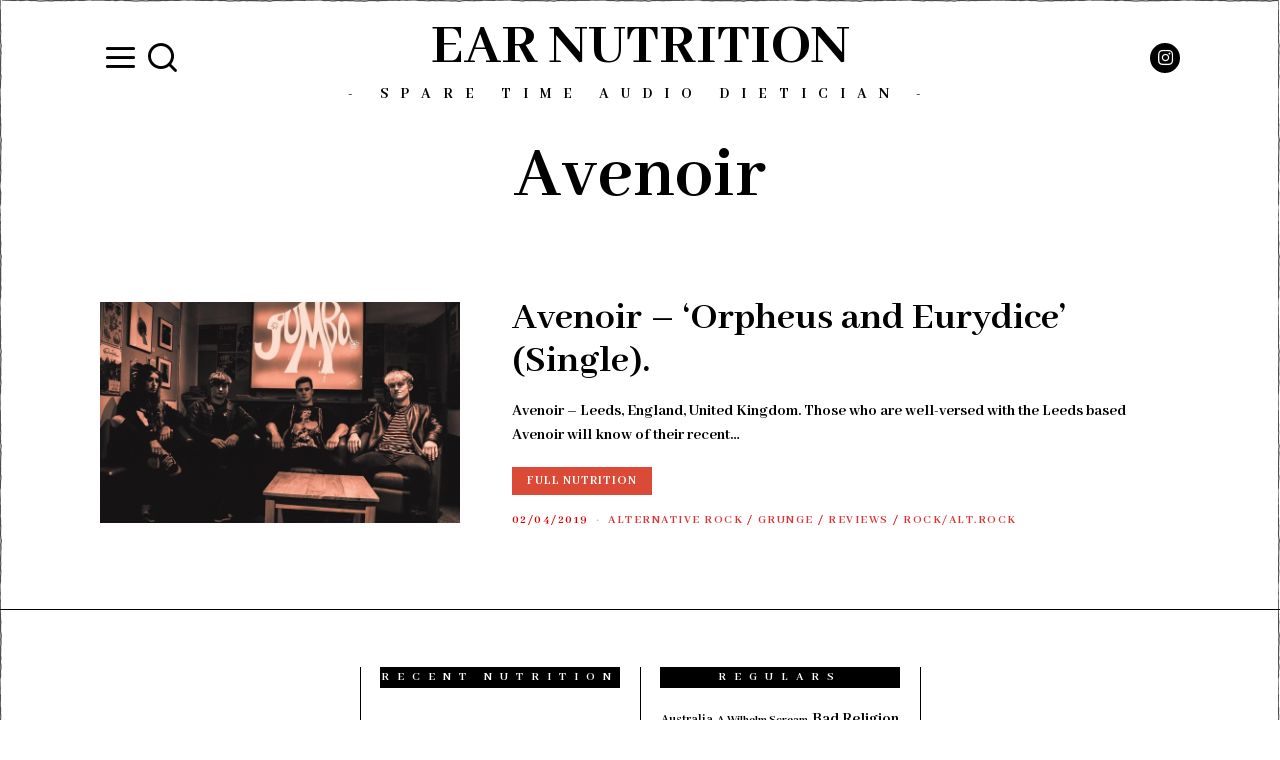

--- FILE ---
content_type: text/html; charset=UTF-8
request_url: https://www.earnutrition.co.uk/tag/avenoir/
body_size: 15282
content:
<!DOCTYPE html>
<html lang="en-GB" class="no-js">
<head>
	<meta charset="UTF-8">
	<meta name="viewport" content="width=device-width, initial-scale=1.0">
	<link rel="profile" href="http://gmpg.org/xfn/11">
    
	<!--[if lt IE 9]>
	<script src="https://www.earnutrition.co.uk/wp-content/themes/fox/v55/js/html5.js"></script>
	<![endif]-->
    
    <script>(function(html){html.className = html.className.replace(/\bno-js\b/,'js')})(document.documentElement);</script>
<meta name='robots' content='index, follow, max-image-preview:large, max-snippet:-1, max-video-preview:-1' />

	<!-- This site is optimized with the Yoast SEO plugin v26.7 - https://yoast.com/wordpress/plugins/seo/ -->
	<title>Avenoir Archives - Ear Nutrition</title>
	<link rel="canonical" href="https://www.earnutrition.co.uk/tag/avenoir/" />
	<meta property="og:locale" content="en_GB" />
	<meta property="og:type" content="article" />
	<meta property="og:title" content="Avenoir Archives - Ear Nutrition" />
	<meta property="og:url" content="https://www.earnutrition.co.uk/tag/avenoir/" />
	<meta property="og:site_name" content="Ear Nutrition" />
	<meta name="twitter:card" content="summary_large_image" />
	<script type="application/ld+json" class="yoast-schema-graph">{"@context":"https://schema.org","@graph":[{"@type":"CollectionPage","@id":"https://www.earnutrition.co.uk/tag/avenoir/","url":"https://www.earnutrition.co.uk/tag/avenoir/","name":"Avenoir Archives - Ear Nutrition","isPartOf":{"@id":"https://www.earnutrition.co.uk/#website"},"primaryImageOfPage":{"@id":"https://www.earnutrition.co.uk/tag/avenoir/#primaryimage"},"image":{"@id":"https://www.earnutrition.co.uk/tag/avenoir/#primaryimage"},"thumbnailUrl":"https://www.earnutrition.co.uk/wp-content/uploads/2019/04/54435823_2238470786174497_5946776327511080960_o-e1554205718546.jpg","breadcrumb":{"@id":"https://www.earnutrition.co.uk/tag/avenoir/#breadcrumb"},"inLanguage":"en-GB"},{"@type":"ImageObject","inLanguage":"en-GB","@id":"https://www.earnutrition.co.uk/tag/avenoir/#primaryimage","url":"https://www.earnutrition.co.uk/wp-content/uploads/2019/04/54435823_2238470786174497_5946776327511080960_o-e1554205718546.jpg","contentUrl":"https://www.earnutrition.co.uk/wp-content/uploads/2019/04/54435823_2238470786174497_5946776327511080960_o-e1554205718546.jpg","width":750,"height":462},{"@type":"BreadcrumbList","@id":"https://www.earnutrition.co.uk/tag/avenoir/#breadcrumb","itemListElement":[{"@type":"ListItem","position":1,"name":"Home","item":"https://www.earnutrition.co.uk/"},{"@type":"ListItem","position":2,"name":"Avenoir"}]},{"@type":"WebSite","@id":"https://www.earnutrition.co.uk/#website","url":"https://www.earnutrition.co.uk/","name":"Ear Nutrition","description":"- Spare Time Audio Dietician -","potentialAction":[{"@type":"SearchAction","target":{"@type":"EntryPoint","urlTemplate":"https://www.earnutrition.co.uk/?s={search_term_string}"},"query-input":{"@type":"PropertyValueSpecification","valueRequired":true,"valueName":"search_term_string"}}],"inLanguage":"en-GB"}]}</script>
	<!-- / Yoast SEO plugin. -->


<link rel='dns-prefetch' href='//fonts.googleapis.com' />
<link href='https://fonts.gstatic.com' crossorigin rel='preconnect' />
<link rel="alternate" type="application/rss+xml" title="Ear Nutrition &raquo; Feed" href="https://www.earnutrition.co.uk/feed/" />
<link rel="alternate" type="application/rss+xml" title="Ear Nutrition &raquo; Comments Feed" href="https://www.earnutrition.co.uk/comments/feed/" />
<link rel="alternate" type="application/rss+xml" title="Ear Nutrition &raquo; Avenoir Tag Feed" href="https://www.earnutrition.co.uk/tag/avenoir/feed/" />
<style id='wp-img-auto-sizes-contain-inline-css'>
img:is([sizes=auto i],[sizes^="auto," i]){contain-intrinsic-size:3000px 1500px}
/*# sourceURL=wp-img-auto-sizes-contain-inline-css */
</style>
<style id='wp-emoji-styles-inline-css'>

	img.wp-smiley, img.emoji {
		display: inline !important;
		border: none !important;
		box-shadow: none !important;
		height: 1em !important;
		width: 1em !important;
		margin: 0 0.07em !important;
		vertical-align: -0.1em !important;
		background: none !important;
		padding: 0 !important;
	}
/*# sourceURL=wp-emoji-styles-inline-css */
</style>
<style id='wp-block-library-inline-css'>
:root{--wp-block-synced-color:#7a00df;--wp-block-synced-color--rgb:122,0,223;--wp-bound-block-color:var(--wp-block-synced-color);--wp-editor-canvas-background:#ddd;--wp-admin-theme-color:#007cba;--wp-admin-theme-color--rgb:0,124,186;--wp-admin-theme-color-darker-10:#006ba1;--wp-admin-theme-color-darker-10--rgb:0,107,160.5;--wp-admin-theme-color-darker-20:#005a87;--wp-admin-theme-color-darker-20--rgb:0,90,135;--wp-admin-border-width-focus:2px}@media (min-resolution:192dpi){:root{--wp-admin-border-width-focus:1.5px}}.wp-element-button{cursor:pointer}:root .has-very-light-gray-background-color{background-color:#eee}:root .has-very-dark-gray-background-color{background-color:#313131}:root .has-very-light-gray-color{color:#eee}:root .has-very-dark-gray-color{color:#313131}:root .has-vivid-green-cyan-to-vivid-cyan-blue-gradient-background{background:linear-gradient(135deg,#00d084,#0693e3)}:root .has-purple-crush-gradient-background{background:linear-gradient(135deg,#34e2e4,#4721fb 50%,#ab1dfe)}:root .has-hazy-dawn-gradient-background{background:linear-gradient(135deg,#faaca8,#dad0ec)}:root .has-subdued-olive-gradient-background{background:linear-gradient(135deg,#fafae1,#67a671)}:root .has-atomic-cream-gradient-background{background:linear-gradient(135deg,#fdd79a,#004a59)}:root .has-nightshade-gradient-background{background:linear-gradient(135deg,#330968,#31cdcf)}:root .has-midnight-gradient-background{background:linear-gradient(135deg,#020381,#2874fc)}:root{--wp--preset--font-size--normal:16px;--wp--preset--font-size--huge:42px}.has-regular-font-size{font-size:1em}.has-larger-font-size{font-size:2.625em}.has-normal-font-size{font-size:var(--wp--preset--font-size--normal)}.has-huge-font-size{font-size:var(--wp--preset--font-size--huge)}.has-text-align-center{text-align:center}.has-text-align-left{text-align:left}.has-text-align-right{text-align:right}.has-fit-text{white-space:nowrap!important}#end-resizable-editor-section{display:none}.aligncenter{clear:both}.items-justified-left{justify-content:flex-start}.items-justified-center{justify-content:center}.items-justified-right{justify-content:flex-end}.items-justified-space-between{justify-content:space-between}.screen-reader-text{border:0;clip-path:inset(50%);height:1px;margin:-1px;overflow:hidden;padding:0;position:absolute;width:1px;word-wrap:normal!important}.screen-reader-text:focus{background-color:#ddd;clip-path:none;color:#444;display:block;font-size:1em;height:auto;left:5px;line-height:normal;padding:15px 23px 14px;text-decoration:none;top:5px;width:auto;z-index:100000}html :where(.has-border-color){border-style:solid}html :where([style*=border-top-color]){border-top-style:solid}html :where([style*=border-right-color]){border-right-style:solid}html :where([style*=border-bottom-color]){border-bottom-style:solid}html :where([style*=border-left-color]){border-left-style:solid}html :where([style*=border-width]){border-style:solid}html :where([style*=border-top-width]){border-top-style:solid}html :where([style*=border-right-width]){border-right-style:solid}html :where([style*=border-bottom-width]){border-bottom-style:solid}html :where([style*=border-left-width]){border-left-style:solid}html :where(img[class*=wp-image-]){height:auto;max-width:100%}:where(figure){margin:0 0 1em}html :where(.is-position-sticky){--wp-admin--admin-bar--position-offset:var(--wp-admin--admin-bar--height,0px)}@media screen and (max-width:600px){html :where(.is-position-sticky){--wp-admin--admin-bar--position-offset:0px}}

/*# sourceURL=wp-block-library-inline-css */
</style><style id='global-styles-inline-css'>
:root{--wp--preset--aspect-ratio--square: 1;--wp--preset--aspect-ratio--4-3: 4/3;--wp--preset--aspect-ratio--3-4: 3/4;--wp--preset--aspect-ratio--3-2: 3/2;--wp--preset--aspect-ratio--2-3: 2/3;--wp--preset--aspect-ratio--16-9: 16/9;--wp--preset--aspect-ratio--9-16: 9/16;--wp--preset--color--black: #000000;--wp--preset--color--cyan-bluish-gray: #abb8c3;--wp--preset--color--white: #ffffff;--wp--preset--color--pale-pink: #f78da7;--wp--preset--color--vivid-red: #cf2e2e;--wp--preset--color--luminous-vivid-orange: #ff6900;--wp--preset--color--luminous-vivid-amber: #fcb900;--wp--preset--color--light-green-cyan: #7bdcb5;--wp--preset--color--vivid-green-cyan: #00d084;--wp--preset--color--pale-cyan-blue: #8ed1fc;--wp--preset--color--vivid-cyan-blue: #0693e3;--wp--preset--color--vivid-purple: #9b51e0;--wp--preset--gradient--vivid-cyan-blue-to-vivid-purple: linear-gradient(135deg,rgb(6,147,227) 0%,rgb(155,81,224) 100%);--wp--preset--gradient--light-green-cyan-to-vivid-green-cyan: linear-gradient(135deg,rgb(122,220,180) 0%,rgb(0,208,130) 100%);--wp--preset--gradient--luminous-vivid-amber-to-luminous-vivid-orange: linear-gradient(135deg,rgb(252,185,0) 0%,rgb(255,105,0) 100%);--wp--preset--gradient--luminous-vivid-orange-to-vivid-red: linear-gradient(135deg,rgb(255,105,0) 0%,rgb(207,46,46) 100%);--wp--preset--gradient--very-light-gray-to-cyan-bluish-gray: linear-gradient(135deg,rgb(238,238,238) 0%,rgb(169,184,195) 100%);--wp--preset--gradient--cool-to-warm-spectrum: linear-gradient(135deg,rgb(74,234,220) 0%,rgb(151,120,209) 20%,rgb(207,42,186) 40%,rgb(238,44,130) 60%,rgb(251,105,98) 80%,rgb(254,248,76) 100%);--wp--preset--gradient--blush-light-purple: linear-gradient(135deg,rgb(255,206,236) 0%,rgb(152,150,240) 100%);--wp--preset--gradient--blush-bordeaux: linear-gradient(135deg,rgb(254,205,165) 0%,rgb(254,45,45) 50%,rgb(107,0,62) 100%);--wp--preset--gradient--luminous-dusk: linear-gradient(135deg,rgb(255,203,112) 0%,rgb(199,81,192) 50%,rgb(65,88,208) 100%);--wp--preset--gradient--pale-ocean: linear-gradient(135deg,rgb(255,245,203) 0%,rgb(182,227,212) 50%,rgb(51,167,181) 100%);--wp--preset--gradient--electric-grass: linear-gradient(135deg,rgb(202,248,128) 0%,rgb(113,206,126) 100%);--wp--preset--gradient--midnight: linear-gradient(135deg,rgb(2,3,129) 0%,rgb(40,116,252) 100%);--wp--preset--font-size--small: 13px;--wp--preset--font-size--medium: 20px;--wp--preset--font-size--large: 36px;--wp--preset--font-size--x-large: 42px;--wp--preset--spacing--20: 0.44rem;--wp--preset--spacing--30: 0.67rem;--wp--preset--spacing--40: 1rem;--wp--preset--spacing--50: 1.5rem;--wp--preset--spacing--60: 2.25rem;--wp--preset--spacing--70: 3.38rem;--wp--preset--spacing--80: 5.06rem;--wp--preset--shadow--natural: 6px 6px 9px rgba(0, 0, 0, 0.2);--wp--preset--shadow--deep: 12px 12px 50px rgba(0, 0, 0, 0.4);--wp--preset--shadow--sharp: 6px 6px 0px rgba(0, 0, 0, 0.2);--wp--preset--shadow--outlined: 6px 6px 0px -3px rgb(255, 255, 255), 6px 6px rgb(0, 0, 0);--wp--preset--shadow--crisp: 6px 6px 0px rgb(0, 0, 0);}:where(.is-layout-flex){gap: 0.5em;}:where(.is-layout-grid){gap: 0.5em;}body .is-layout-flex{display: flex;}.is-layout-flex{flex-wrap: wrap;align-items: center;}.is-layout-flex > :is(*, div){margin: 0;}body .is-layout-grid{display: grid;}.is-layout-grid > :is(*, div){margin: 0;}:where(.wp-block-columns.is-layout-flex){gap: 2em;}:where(.wp-block-columns.is-layout-grid){gap: 2em;}:where(.wp-block-post-template.is-layout-flex){gap: 1.25em;}:where(.wp-block-post-template.is-layout-grid){gap: 1.25em;}.has-black-color{color: var(--wp--preset--color--black) !important;}.has-cyan-bluish-gray-color{color: var(--wp--preset--color--cyan-bluish-gray) !important;}.has-white-color{color: var(--wp--preset--color--white) !important;}.has-pale-pink-color{color: var(--wp--preset--color--pale-pink) !important;}.has-vivid-red-color{color: var(--wp--preset--color--vivid-red) !important;}.has-luminous-vivid-orange-color{color: var(--wp--preset--color--luminous-vivid-orange) !important;}.has-luminous-vivid-amber-color{color: var(--wp--preset--color--luminous-vivid-amber) !important;}.has-light-green-cyan-color{color: var(--wp--preset--color--light-green-cyan) !important;}.has-vivid-green-cyan-color{color: var(--wp--preset--color--vivid-green-cyan) !important;}.has-pale-cyan-blue-color{color: var(--wp--preset--color--pale-cyan-blue) !important;}.has-vivid-cyan-blue-color{color: var(--wp--preset--color--vivid-cyan-blue) !important;}.has-vivid-purple-color{color: var(--wp--preset--color--vivid-purple) !important;}.has-black-background-color{background-color: var(--wp--preset--color--black) !important;}.has-cyan-bluish-gray-background-color{background-color: var(--wp--preset--color--cyan-bluish-gray) !important;}.has-white-background-color{background-color: var(--wp--preset--color--white) !important;}.has-pale-pink-background-color{background-color: var(--wp--preset--color--pale-pink) !important;}.has-vivid-red-background-color{background-color: var(--wp--preset--color--vivid-red) !important;}.has-luminous-vivid-orange-background-color{background-color: var(--wp--preset--color--luminous-vivid-orange) !important;}.has-luminous-vivid-amber-background-color{background-color: var(--wp--preset--color--luminous-vivid-amber) !important;}.has-light-green-cyan-background-color{background-color: var(--wp--preset--color--light-green-cyan) !important;}.has-vivid-green-cyan-background-color{background-color: var(--wp--preset--color--vivid-green-cyan) !important;}.has-pale-cyan-blue-background-color{background-color: var(--wp--preset--color--pale-cyan-blue) !important;}.has-vivid-cyan-blue-background-color{background-color: var(--wp--preset--color--vivid-cyan-blue) !important;}.has-vivid-purple-background-color{background-color: var(--wp--preset--color--vivid-purple) !important;}.has-black-border-color{border-color: var(--wp--preset--color--black) !important;}.has-cyan-bluish-gray-border-color{border-color: var(--wp--preset--color--cyan-bluish-gray) !important;}.has-white-border-color{border-color: var(--wp--preset--color--white) !important;}.has-pale-pink-border-color{border-color: var(--wp--preset--color--pale-pink) !important;}.has-vivid-red-border-color{border-color: var(--wp--preset--color--vivid-red) !important;}.has-luminous-vivid-orange-border-color{border-color: var(--wp--preset--color--luminous-vivid-orange) !important;}.has-luminous-vivid-amber-border-color{border-color: var(--wp--preset--color--luminous-vivid-amber) !important;}.has-light-green-cyan-border-color{border-color: var(--wp--preset--color--light-green-cyan) !important;}.has-vivid-green-cyan-border-color{border-color: var(--wp--preset--color--vivid-green-cyan) !important;}.has-pale-cyan-blue-border-color{border-color: var(--wp--preset--color--pale-cyan-blue) !important;}.has-vivid-cyan-blue-border-color{border-color: var(--wp--preset--color--vivid-cyan-blue) !important;}.has-vivid-purple-border-color{border-color: var(--wp--preset--color--vivid-purple) !important;}.has-vivid-cyan-blue-to-vivid-purple-gradient-background{background: var(--wp--preset--gradient--vivid-cyan-blue-to-vivid-purple) !important;}.has-light-green-cyan-to-vivid-green-cyan-gradient-background{background: var(--wp--preset--gradient--light-green-cyan-to-vivid-green-cyan) !important;}.has-luminous-vivid-amber-to-luminous-vivid-orange-gradient-background{background: var(--wp--preset--gradient--luminous-vivid-amber-to-luminous-vivid-orange) !important;}.has-luminous-vivid-orange-to-vivid-red-gradient-background{background: var(--wp--preset--gradient--luminous-vivid-orange-to-vivid-red) !important;}.has-very-light-gray-to-cyan-bluish-gray-gradient-background{background: var(--wp--preset--gradient--very-light-gray-to-cyan-bluish-gray) !important;}.has-cool-to-warm-spectrum-gradient-background{background: var(--wp--preset--gradient--cool-to-warm-spectrum) !important;}.has-blush-light-purple-gradient-background{background: var(--wp--preset--gradient--blush-light-purple) !important;}.has-blush-bordeaux-gradient-background{background: var(--wp--preset--gradient--blush-bordeaux) !important;}.has-luminous-dusk-gradient-background{background: var(--wp--preset--gradient--luminous-dusk) !important;}.has-pale-ocean-gradient-background{background: var(--wp--preset--gradient--pale-ocean) !important;}.has-electric-grass-gradient-background{background: var(--wp--preset--gradient--electric-grass) !important;}.has-midnight-gradient-background{background: var(--wp--preset--gradient--midnight) !important;}.has-small-font-size{font-size: var(--wp--preset--font-size--small) !important;}.has-medium-font-size{font-size: var(--wp--preset--font-size--medium) !important;}.has-large-font-size{font-size: var(--wp--preset--font-size--large) !important;}.has-x-large-font-size{font-size: var(--wp--preset--font-size--x-large) !important;}
/*# sourceURL=global-styles-inline-css */
</style>

<style id='classic-theme-styles-inline-css'>
/*! This file is auto-generated */
.wp-block-button__link{color:#fff;background-color:#32373c;border-radius:9999px;box-shadow:none;text-decoration:none;padding:calc(.667em + 2px) calc(1.333em + 2px);font-size:1.125em}.wp-block-file__button{background:#32373c;color:#fff;text-decoration:none}
/*# sourceURL=/wp-includes/css/classic-themes.min.css */
</style>
<link rel='stylesheet' id='mpp_gutenberg-css' href='https://www.earnutrition.co.uk/wp-content/plugins/profile-builder/add-ons-free/user-profile-picture/dist/blocks.style.build.css?ver=2.6.0' media='all' />
<link rel='stylesheet' id='wi-fonts-css' href='https://fonts.googleapis.com/css?family=Abhaya+Libre%3A700&#038;display=auto&#038;ver=5.5.4.6' media='all' />
<link rel='stylesheet' id='style-css' href='https://www.earnutrition.co.uk/wp-content/themes/fox/style.min.css?ver=5.5.4.6' media='all' />
<style id='style-inline-css'>
.home.blog .wi-content{padding-top:30px}.header-search-wrapper .search-btn, .header-cart-icon, .hamburger-btn{font-size:35px}.sticky-element-height, .header-sticky-element.before-sticky{height:120px}.wi-mainnav ul.menu ul > li, .mega-sep{border-color:#000}.footer-col-sep{border-color:#000}#backtotop{border-color:#000}.post-item-title.post-title{font-size:2.0em}textarea,table,td, th,.fox-input,
input[type="color"], input[type="date"], input[type="datetime"], input[type="datetime-local"], input[type="email"], input[type="month"], input[type="number"], input[type="password"], input[type="search"], input[type="tel"], input[type="text"], input[type="time"], input[type="url"], input[type="week"], input:not([type]), textarea,select,.fox-slider-rich,.style--tag-block .fox-term-list a,.header-sticky-element.before-sticky,.post-sep,.blog-related,.blog-related .line,.post-list-sep,.article-small,
.article-tall,.article-small-list,.pagination-1 .pagination-inner,.toparea > .container,.single-heading,.single-heading span:before, .single-heading span:after,.authorbox-simple,.post-nav-simple,#posts-small-heading,.commentlist li + li > .comment-body,.commentlist ul.children,.hero-meta .header-main,.widget,.widget_archive ul, .widget_nav_menu ul, .widget_meta ul, .widget_recent_entries ul, .widget_categories ul, .widget_product_categories ul,.widget_archive li, .widget_nav_menu li, .widget_meta li, .widget_recent_entries li, .widget_categories li, .widget_product_categories li,#footer-widgets,#footer-bottom,#backtotop,.offcanvas-nav li + li > a,.woocommerce div.product .woocommerce-tabs ul.tabs:before,.woocommerce div.product .woocommerce-tabs ul.tabs li a,.products.related > h2,
.products.upsells > h2,
.cross-sells > h2,.woocommerce table.shop_table,#add_payment_method table.cart td.actions .coupon .input-text, .woocommerce-cart table.cart td.actions .coupon .input-text, .woocommerce-checkout table.cart td.actions .coupon .input-text,.woocommerce-MyAccount-navigation ul li + li{border-color:#000}.darkmode, .darkmode .wrapper-bg-element{background-color:#ffffff}.widget-title{color:#ffffff;background-color:#000000;text-align:center}.post-item-meta{color:#dd0000}.post-item-meta a{color:#dd3333}.post-item-meta a:hover{color:#dd3333}#mobile-logo img{height:50px}#offcanvas,#offcanvas-bg{width:350px}@media (min-width: 1200px) {.container,.cool-thumbnail-size-big .post-thumbnail{width:1080px}body.layout-boxed .wi-wrapper{width:1140px}}@media (min-width:1024px) {.secondary, .section-secondary{width:290px}.has-sidebar .primary, .section-has-sidebar .section-primary, .section-sep{width:calc(100% - 290px)}}body,.font-body,.font-heading,h1,h2,h3,h4,h5,h6,.wp-block-quote.is-large cite,.wp-block-quote.is-style-large cite,.fox-btn,button,input[type="button"],input[type="reset"],input[type="submit"],.fox-term-list,.wp-block-cover-text,.title-label,.thumbnail-view,.post-item-meta,.standalone-categories,.readmore,a.more-link,.post-big a.more-link,.style--slider-navtext .flex-direction-nav a,.min-logo-text,.page-links-container,.authorbox-nav,.post-navigation .post-title,.review-criterion,.review-score,.review-text,.commentlist .fn,.reply a,.widget_archive,.widget_nav_menu,.widget_meta,.widget_recent_entries,.widget_categories,.widget_product_categories,.widget_rss > ul a.rsswidget,.widget_rss > ul > li > cite,.widget_recent_comments,#backtotop,.view-count,.tagcloud,.woocommerce span.onsale,.woocommerce ul.products li.product .onsale,.woocommerce #respond input#submit,.woocommerce a.button,.woocommerce button.button,.woocommerce input.button,.woocommerce a.added_to_cart,.woocommerce nav.woocommerce-pagination ul,.woocommerce div.product p.price,.woocommerce div.product span.price,.woocommerce div.product .woocommerce-tabs ul.tabs li a,.woocommerce #reviews #comments ol.commentlist li .comment-text p.meta,.woocommerce table.shop_table th,.woocommerce table.shop_table td.product-name a,.fox-logo,.mobile-logo-text,.slogan,.wi-mainnav ul.menu > li > a,.footer-bottom .widget_nav_menu,#footernav,.offcanvas-nav,.wi-mainnav ul.menu ul,.header-builder .widget_nav_menu  ul.menu ul,.post-item-title,.archive-title,.single .post-item-title.post-title,.page-title,.post-item-subtitle,body.single:not(.elementor-page) .entry-content,body.page:not(.elementor-page) .entry-content,.single-heading,.widget-title,.section-heading h2,.fox-heading .heading-title-main,.article-big .readmore,.fox-input,input[type="color"],input[type="date"],input[type="datetime"],input[type="datetime-local"],input[type="email"],input[type="month"],input[type="number"],input[type="password"],input[type="search"],input[type="tel"],input[type="text"],input[type="time"],input[type="url"],input[type="week"],input:not([type]),textarea,blockquote,.wi-dropcap,.enable-dropcap .dropcap-content > p:first-of-type:first-letter,p.has-drop-cap:not(:focus):first-letter,.wp-caption-text,.post-thumbnail-standard figcaption,.wp-block-image figcaption,.blocks-gallery-caption,.footer-copyright,.footer-bottom .widget_nav_menu a,#footernav a{font-family:"Abhaya Libre",serif}#titlebar .container{border-top-color:#000;border-bottom-color:#000}.wi-mainnav ul.menu ul{border-color:#000000;border-width:1px;border-style:solid}.widget-title{margin-bottom:16px;padding-top:4px;padding-bottom:4px;padding-left:0px;padding-right:0px}blockquote{border-top-width:2px;border-bottom-width:2px}@media only screen and (max-width: 567px){.fox-logo{margin-top:0px}}body.layout-boxed{background_attachment:fixed}body, .font-body{font-size:19px;font-weight:400;font-style:normal;text-transform:none;line-height:1.5}h2, h1, h3, h4, h5, h6{font-weight:700;text-transform:none;line-height:1.1}h2{font-size:2.0625em;font-style:normal}h3{font-size:1.625em;font-style:normal}h4{font-size:1.25em;font-style:normal}.fox-logo, .min-logo-text, .mobile-logo-text{font-size:60px;font-weight:400;font-style:normal;text-transform:uppercase;letter-spacing:0px;line-height:1.1}.slogan{font-size:0.8125em;letter-spacing:12px}.wi-mainnav ul.menu > li > a, .footer-bottom .widget_nav_menu, #footernav, .offcanvas-nav{font-size:27px}.wi-mainnav ul.menu ul, .header-builder .widget_nav_menu  ul.menu ul{font-size:11px;font-weight:400;text-transform:uppercase;letter-spacing:2px}.post-item-title{font-style:normal}.post-item-meta{font-size:12px;font-style:normal;text-transform:uppercase;letter-spacing:1.5px}.archive-title{font-style:normal}.single .post-item-title.post-title, .page-title{font-style:normal}.post-item-subtitle{font-style:normal}body.single:not(.elementor-page) .entry-content, body.page:not(.elementor-page) .entry-content{font-style:normal}.single-heading{font-weight:300;text-transform:uppercase;letter-spacing:6px}.widget-title{font-size:12px;font-weight:normal;text-transform:uppercase;letter-spacing:8px}.section-heading h2, .fox-heading .heading-title-main{font-style:normal}.fox-btn, button, input[type="button"], input[type="reset"], input[type="submit"], .article-big .readmore{font-size:13px;text-transform:uppercase;letter-spacing:1px}.fox-input, input[type="color"], input[type="date"], input[type="datetime"], input[type="datetime-local"], input[type="email"], input[type="month"], input[type="number"], input[type="password"], input[type="search"], input[type="tel"], input[type="text"], input[type="time"], input[type="url"], input[type="week"], input:not([type]), textarea{font-style:normal}blockquote{font-style:normal}.wi-dropcap,.enable-dropcap .dropcap-content > p:first-of-type:first-letter, p.has-drop-cap:not(:focus):first-letter{font-style:normal}.wp-caption-text, .post-thumbnail-standard figcaption, .wp-block-image figcaption, .blocks-gallery-caption{font-style:normal}.footer-copyright{font-style:normal}.footer-bottom .widget_nav_menu a, #footernav a{font-size:11px;font-style:normal;text-transform:uppercase;letter-spacing:1px}.offcanvas-nav{font-size:15px;text-transform:uppercase;letter-spacing:1px}@media only screen and (max-width: 1023px){.fox-logo, .min-logo-text, .mobile-logo-text{font-size:40px}}@media only screen and (max-width: 567px){body, .font-body{font-size:17.5px}.fox-logo, .min-logo-text, .mobile-logo-text{font-size:20px}.post-item-meta{font-size:11px}}
/*# sourceURL=style-inline-css */
</style>
<link rel='stylesheet' id='wppb_stylesheet-css' href='https://www.earnutrition.co.uk/wp-content/plugins/profile-builder/assets/css/style-front-end.css?ver=3.15.2' media='all' />
<script src="https://www.earnutrition.co.uk/wp-includes/js/jquery/jquery.min.js?ver=3.7.1" id="jquery-core-js"></script>
<script src="https://www.earnutrition.co.uk/wp-includes/js/jquery/jquery-migrate.min.js?ver=3.4.1" id="jquery-migrate-js"></script>
<link rel="https://api.w.org/" href="https://www.earnutrition.co.uk/wp-json/" /><link rel="alternate" title="JSON" type="application/json" href="https://www.earnutrition.co.uk/wp-json/wp/v2/tags/687" /><link rel="EditURI" type="application/rsd+xml" title="RSD" href="https://www.earnutrition.co.uk/xmlrpc.php?rsd" />
<meta name="generator" content="WordPress 6.9" />
<link rel="icon" href="https://www.earnutrition.co.uk/wp-content/uploads/2021/03/cropped-EarNutrition_Newlogo_2021_1-e1616667603969-32x32.jpg" sizes="32x32" />
<link rel="icon" href="https://www.earnutrition.co.uk/wp-content/uploads/2021/03/cropped-EarNutrition_Newlogo_2021_1-e1616667603969-192x192.jpg" sizes="192x192" />
<link rel="apple-touch-icon" href="https://www.earnutrition.co.uk/wp-content/uploads/2021/03/cropped-EarNutrition_Newlogo_2021_1-e1616667603969-180x180.jpg" />
<meta name="msapplication-TileImage" content="https://www.earnutrition.co.uk/wp-content/uploads/2021/03/cropped-EarNutrition_Newlogo_2021_1-e1616667603969-270x270.jpg" />

<style id="color-preview"></style>

            
</head>

<body class="archive tag tag-avenoir tag-687 wp-theme-fox no-sidebar masthead-mobile-fixed fox-theme lightmode layout-wide style--dropcap-default dropcap-style-default style--dropcap-font-body style--tag-block-3 style--tag-block style--list-widget-1 style--tagcloud-1 style--blockquote-has-icon style--blockquote-icon-1 style--blockquote-icon-position-above style--single-heading-border_top style--hand-drawn body-sticky-sidebar style--widget-sep has-link-hovercard" itemscope itemtype="https://schema.org/WebPage">
    
        
        
    <div id="wi-all" class="fox-outer-wrapper fox-all wi-all">

        
        <div id="wi-wrapper" class="fox-wrapper wi-wrapper">

            <div class="wi-container">

                
                
<header id="masthead" class="site-header header-classic header-sticky-style-border submenu-light" itemscope itemtype="https://schema.org/WPHeader">
    
    <div id="masthead-mobile-height"></div>

    
<div class="header-container header-stack3 header-nav-top-1 header-nav-bottom-1">


    
    
<div class="header-classic-row header-row-branding header-row-main header-stack3-main">

    <div class="container">
        
        
    <div id="logo-area" class="fox-logo-area fox-header-logo site-branding">
        
        <div id="wi-logo" class="fox-logo-container">
            
            <h2 class="wi-logo-main fox-logo logo-type-text" id="site-logo">                
                <a href="https://www.earnutrition.co.uk/" rel="home">
                    
                    <span class="text-logo">Ear Nutrition</span>                    
                </a>
                
            </h2>
        </div><!-- .fox-logo-container -->

          
    <h3 class="slogan site-description">- Spare Time Audio Dietician -</h3>
    
    </div><!-- #logo-area -->

            
                <div class="header-stack3-left header-stack3-part">
            
            
    <span class="toggle-menu hamburger hamburger-btn">
        <span class="hamburger-open-icon"><i class="feather-menu ic-hamburger"></i></span>        <span class="hamburger-close-icon"><i class="feather-x"></i></span>    </span>



<div class="header-search-wrapper header-search-classic">
    
    <span class="search-btn-classic search-btn">
        <i class="feather-search"></i>    </span>
    
    <div class="header-search-form header-search-form-template">
        
        <div class="container">
    
            <div class="searchform">
    
    <form role="search" method="get" action="https://www.earnutrition.co.uk/" itemprop="potentialAction" itemscope itemtype="https://schema.org/SearchAction" class="form">
        
        <input type="text" name="s" class="s search-field" value="" placeholder="Type &amp; hit enter" />
        
        <button class="submit" role="button" title="Go">
            
            <i class="feather-search"></i>            
        </button>
        
    </form><!-- .form -->
    
</div><!-- .searchform -->            
        </div><!-- .header-search-form -->
    
    </div><!-- #header-search -->
    
</div><!-- .header-search-wrapper -->

            
        </div><!-- .header-stack3-part -->
                
                <div class="header-stack3-right header-stack3-part">
            
            

<div class="social-list header-social style-black shape-circle align-center icon-size-bigger icon-spacing-small style-none" id="social-id-696b4cabbb4be">
    
    <ul>
    
                
        <li class="li-instagram">
            <a href="https://www.instagram.com/earnutritionnnn/" target="_blank" rel="noopener" title="Instagram">
                <i class="fab fa-instagram"></i>
            </a>
            
                    </li>
        
            
    </ul>
    
</div><!-- .social-list -->

            
        </div><!-- .header-stack3-part -->
        
    </div><!-- .container -->
    
    
</div><!-- .header-row-main -->
    
    

    
</div><!-- .header-container -->    
</header><!-- #masthead -->
<div id="masthead-mobile" class="masthead-mobile">
    
    <div class="container">
        
        <div class="masthead-mobile-left masthead-mobile-part">
            
            
    <span class="toggle-menu hamburger hamburger-btn">
        <span class="hamburger-open-icon"><i class="feather-menu ic-hamburger"></i></span>        <span class="hamburger-close-icon"><i class="feather-x"></i></span>    </span>

            
                        
        </div><!-- .masthead-mobile-part -->
    
        
<h4 id="mobile-logo" class="mobile-logo mobile-logo-text">
    
    <a href="https://www.earnutrition.co.uk/" rel="home">

        
        <span class="text-logo">Ear Nutrition</span>

        
    </a>
    
</h4><!-- .mobile-logo -->

            
        <div class="masthead-mobile-right masthead-mobile-part">
        
                        
        </div><!-- .masthead-mobile-part -->
    
    </div><!-- .container -->
    
    <div class="masthead-mobile-bg"></div>

</div><!-- #masthead-mobile -->
    
    
                <div id="wi-main" class="wi-main fox-main">


<div id="titlebar" class="headline wi-titlebar post-header align-center">
    
    <div class="container">
        
        <div class="title-area">
            
                        
                        
            <h1 class="archive-title" itemprop="headline">
                
                <span>
                    
                    Avenoir                    
                </span>
            
            </h1><!-- .archive-title -->
            
                        
                        
                        
                        
        </div><!-- .title-area -->
        
    </div><!-- .container -->
    
        
</div><!-- #titlebar -->


<div class="wi-content">
    
    <div class="container">

        <div class="content-area primary" id="primary" role="main">

            <div class="theiaStickySidebar">

                

<div class="blog-container blog-container-list">
    
    <div class="wi-blog fox-blog blog-list v-spacing-normal blog-card-has-shadow">
    
    
<article class="wi-post post-item post-list post-thumbnail-align-left post-valign-middle list-mobile-layout-list post-13102 post type-post status-publish format-standard has-post-thumbnail hentry category-alternative-rock category-grunge category-reviews category-rock-alt-rock tag-avenoir tag-leeds tag-united-kingdom style--link-1" itemscope itemtype="https://schema.org/CreativeWork">

        <div class="post-list-sep" style="border-style:dotted"></div>
        
    
    <div class="post-item-inner list-inner post-list-inner">

            
<figure class="wi-thumbnail fox-thumbnail post-item-thumbnail fox-figure  list-thumbnail thumbnail-acute ratio-landscape hover-none thumbnail-loading effect-popup" itemscope itemtype="https://schema.org/ImageObject">
    
    <div class="thumbnail-inner">
    
                
        <a href="https://www.earnutrition.co.uk/avenoir-orpheus-and-eurydice-single/" class="post-link">
            
        
            <div class="image-element">

                <img width="720" height="444" src="https://www.earnutrition.co.uk/wp-content/uploads/2019/04/54435823_2238470786174497_5946776327511080960_o-e1554205718546.jpg" class="attachment-thumbnail-large size-thumbnail-large" alt="" decoding="async" fetchpriority="high" />
            </div><!-- .image-element -->

            
            
                    
        </a>
        
                
    </div><!-- .thumbnail-inner -->
    
    
</figure><!-- .fox-thumbnail -->


        <div class="post-body post-item-body list-body post-list-body">

            <div class="post-body-inner">

                <div class="post-item-header">
<h4 class="post-item-title wi-post-title fox-post-title post-header-section size-medium" itemprop="headline">
    <a href="https://www.earnutrition.co.uk/avenoir-orpheus-and-eurydice-single/" rel="bookmark">        
        Avenoir &#8211; &#8216;Orpheus and Eurydice&#8217; (Single).
    </a>

</h4></div><div class="post-item-excerpt entry-excerpt excerpt-size-small" itemprop="text">
    
    <p>Avenoir &#8211; Leeds, England, United Kingdom. Those who are well-versed with the Leeds based Avenoir will know of their recent&hellip;</p>
<a href="https://www.earnutrition.co.uk/avenoir-orpheus-and-eurydice-single/" class="readmore fox-btn btn-tiny btn-primary">Full Nutrition</a>    
</div>
    
<div class="post-item-meta wi-meta fox-meta post-header-section ">
    
        <div class="entry-date meta-time machine-time time-short"><time class="published updated" itemprop="datePublished" datetime="2019-04-02T12:41:13+01:00">02/04/2019</time></div>    
    <div class="entry-categories meta-categories categories-plain">

        <a href="https://www.earnutrition.co.uk/category/rock-alt-rock/alternative-rock/" rel="tag">Alternative Rock</a><span class="sep">/</span><a href="https://www.earnutrition.co.uk/category/rock-alt-rock/grunge/" rel="tag">Grunge</a><span class="sep">/</span><a href="https://www.earnutrition.co.uk/category/courses/reviews/" rel="tag">Reviews</a><span class="sep">/</span><a href="https://www.earnutrition.co.uk/category/rock-alt-rock/" rel="tag">Rock/Alt.Rock</a>
    </div>

                    
</div>


            </div><!-- .post-body-inner -->

        </div><!-- .post-item-body -->

    </div><!-- .post-item-inner -->

</article><!-- .post-item -->    
    </div><!-- .fox-blog -->
    
        
</div><!-- .fox-blog-container -->

    
            </div><!-- .theiaStickySidebar -->

        </div><!-- .content-area -->

        
    </div><!-- .container -->
    
</div><!-- .wi-content -->

            </div><!-- #wi-main -->

            

<footer id="wi-footer" class="site-footer" itemscope itemtype="https://schema.org/WPFooter">
    
        
        
    
<div id="footer-widgets" class="footer-widgets footer-sidebar footer-sidebar-1-1-1-1 skin-light stretch-content valign-stretch">

    <div class="container">

        <div class="footer-widgets-inner footer-widgets-row">

            
            <aside class="widget-area footer-col col-1-4 footer-col-center">

                
                                <div class="footer-col-sep"></div>
                
            </aside><!-- .footer-col -->

            
            <aside class="widget-area footer-col col-1-4 footer-col-center">

                <div class="footer-col-inner">
		<div id="recent-posts-7" class="widget widget_recent_entries">
		<h3 class="widget-title"><span>Recent Nutrition</span></h3><nav aria-label="Recent Nutrition">
		<ul>
											<li>
					<a href="https://www.earnutrition.co.uk/video-premiere-kill-the-president-and-unspoken/">VIDEO PREMIERE: Kill The President! and &#8216;Unspoken&#8217;</a>
											<span class="post-date">22/03/2024</span>
									</li>
											<li>
					<a href="https://www.earnutrition.co.uk/mpf-2024-a-tasting-menu/">MPF 2024: A Tasting Menu</a>
											<span class="post-date">01/02/2024</span>
									</li>
											<li>
					<a href="https://www.earnutrition.co.uk/a-year-in-ear-a-2023-list/">A Year in Ear: A 2023 List</a>
											<span class="post-date">27/12/2023</span>
									</li>
											<li>
					<a href="https://www.earnutrition.co.uk/introducing-pickle-jar/">Introducing: Pickle Jar</a>
											<span class="post-date">06/06/2023</span>
									</li>
											<li>
					<a href="https://www.earnutrition.co.uk/may-have-missed-special-melodic-fast-punk-volume-2/">May Have Missed Special: Melodic Fast Punk Volume 2</a>
											<span class="post-date">15/05/2023</span>
									</li>
					</ul>

		</nav></div></div>
                                <div class="footer-col-sep"></div>
                
            </aside><!-- .footer-col -->

            
            <aside class="widget-area footer-col col-1-4 footer-col-center">

                <div class="footer-col-inner"><div id="tag_cloud-3" class="widget widget_tag_cloud"><h3 class="widget-title"><span>Regulars</span></h3><nav aria-label="Regulars"><div class="tagcloud"><a href="https://www.earnutrition.co.uk/tag/australia/" class="tag-cloud-link tag-link-139 tag-link-position-1" style="font-size: 9.8601398601399pt;" aria-label="Australia (19 items)">Australia</a>
<a href="https://www.earnutrition.co.uk/tag/a-wilhelm-scream/" class="tag-cloud-link tag-link-188 tag-link-position-2" style="font-size: 9.1748251748252pt;" aria-label="A Wilhelm Scream (16 items)">A Wilhelm Scream</a>
<a href="https://www.earnutrition.co.uk/tag/bad-religion/" class="tag-cloud-link tag-link-228 tag-link-position-3" style="font-size: 12.20979020979pt;" aria-label="Bad Religion (34 items)">Bad Religion</a>
<a href="https://www.earnutrition.co.uk/tag/bath/" class="tag-cloud-link tag-link-94 tag-link-position-4" style="font-size: 9.4685314685315pt;" aria-label="Bath (17 items)">Bath</a>
<a href="https://www.earnutrition.co.uk/tag/belvedere/" class="tag-cloud-link tag-link-31 tag-link-position-5" style="font-size: 9.8601398601399pt;" aria-label="Belvedere (19 items)">Belvedere</a>
<a href="https://www.earnutrition.co.uk/tag/black-flag/" class="tag-cloud-link tag-link-107 tag-link-position-6" style="font-size: 12.993006993007pt;" aria-label="Black Flag (41 items)">Black Flag</a>
<a href="https://www.earnutrition.co.uk/tag/bristol/" class="tag-cloud-link tag-link-4 tag-link-position-7" style="font-size: 12.405594405594pt;" aria-label="Bristol (35 items)">Bristol</a>
<a href="https://www.earnutrition.co.uk/tag/burnt-tapes/" class="tag-cloud-link tag-link-559 tag-link-position-8" style="font-size: 9.8601398601399pt;" aria-label="Burnt Tapes (19 items)">Burnt Tapes</a>
<a href="https://www.earnutrition.co.uk/tag/canada/" class="tag-cloud-link tag-link-59 tag-link-position-9" style="font-size: 11.622377622378pt;" aria-label="Canada (29 items)">Canada</a>
<a href="https://www.earnutrition.co.uk/tag/comeback-kid/" class="tag-cloud-link tag-link-194 tag-link-position-10" style="font-size: 8.6853146853147pt;" aria-label="Comeback Kid (14 items)">Comeback Kid</a>
<a href="https://www.earnutrition.co.uk/tag/dag-nasty/" class="tag-cloud-link tag-link-127 tag-link-position-11" style="font-size: 10.251748251748pt;" aria-label="Dag Nasty (21 items)">Dag Nasty</a>
<a href="https://www.earnutrition.co.uk/tag/dead-kennedys/" class="tag-cloud-link tag-link-128 tag-link-position-12" style="font-size: 8.3916083916084pt;" aria-label="Dead Kennedys (13 items)">Dead Kennedys</a>
<a href="https://www.earnutrition.co.uk/tag/disconnect-disconnect-records/" class="tag-cloud-link tag-link-388 tag-link-position-13" style="font-size: 8.8811188811189pt;" aria-label="Disconnect Disconnect Records (15 items)">Disconnect Disconnect Records</a>
<a href="https://www.earnutrition.co.uk/tag/fugazi/" class="tag-cloud-link tag-link-7 tag-link-position-14" style="font-size: 11.426573426573pt;" aria-label="Fugazi (28 items)">Fugazi</a>
<a href="https://www.earnutrition.co.uk/tag/germany/" class="tag-cloud-link tag-link-267 tag-link-position-15" style="font-size: 8pt;" aria-label="Germany (12 items)">Germany</a>
<a href="https://www.earnutrition.co.uk/tag/good-riddance/" class="tag-cloud-link tag-link-546 tag-link-position-16" style="font-size: 9.4685314685315pt;" aria-label="Good Riddance (17 items)">Good Riddance</a>
<a href="https://www.earnutrition.co.uk/tag/green-day/" class="tag-cloud-link tag-link-451 tag-link-position-17" style="font-size: 8.8811188811189pt;" aria-label="Green Day (15 items)">Green Day</a>
<a href="https://www.earnutrition.co.uk/tag/hot-water-music/" class="tag-cloud-link tag-link-235 tag-link-position-18" style="font-size: 10.839160839161pt;" aria-label="Hot Water Music (24 items)">Hot Water Music</a>
<a href="https://www.earnutrition.co.uk/tag/incisions/" class="tag-cloud-link tag-link-520 tag-link-position-19" style="font-size: 8.3916083916084pt;" aria-label="Incisions (13 items)">Incisions</a>
<a href="https://www.earnutrition.co.uk/tag/krod-records/" class="tag-cloud-link tag-link-1000 tag-link-position-20" style="font-size: 8.3916083916084pt;" aria-label="Krod Records (13 items)">Krod Records</a>
<a href="https://www.earnutrition.co.uk/tag/lagwagon/" class="tag-cloud-link tag-link-529 tag-link-position-21" style="font-size: 10.447552447552pt;" aria-label="Lagwagon (22 items)">Lagwagon</a>
<a href="https://www.earnutrition.co.uk/tag/leeds/" class="tag-cloud-link tag-link-238 tag-link-position-22" style="font-size: 9.1748251748252pt;" aria-label="Leeds (16 items)">Leeds</a>
<a href="https://www.earnutrition.co.uk/tag/lockjaw-records/" class="tag-cloud-link tag-link-616 tag-link-position-23" style="font-size: 10.643356643357pt;" aria-label="Lockjaw Records (23 items)">Lockjaw Records</a>
<a href="https://www.earnutrition.co.uk/tag/london/" class="tag-cloud-link tag-link-73 tag-link-position-24" style="font-size: 13.972027972028pt;" aria-label="London (51 items)">London</a>
<a href="https://www.earnutrition.co.uk/tag/manchester/" class="tag-cloud-link tag-link-521 tag-link-position-25" style="font-size: 11.72027972028pt;" aria-label="Manchester (30 items)">Manchester</a>
<a href="https://www.earnutrition.co.uk/tag/manchester-punk-festival/" class="tag-cloud-link tag-link-949 tag-link-position-26" style="font-size: 9.6643356643357pt;" aria-label="Manchester Punk Festival (18 items)">Manchester Punk Festival</a>
<a href="https://www.earnutrition.co.uk/tag/may-have-missed/" class="tag-cloud-link tag-link-1607 tag-link-position-27" style="font-size: 10.643356643357pt;" aria-label="May Have Missed (23 items)">May Have Missed</a>
<a href="https://www.earnutrition.co.uk/tag/mute/" class="tag-cloud-link tag-link-518 tag-link-position-28" style="font-size: 9.4685314685315pt;" aria-label="Mute (17 items)">Mute</a>
<a href="https://www.earnutrition.co.uk/tag/mxpx/" class="tag-cloud-link tag-link-361 tag-link-position-29" style="font-size: 8.3916083916084pt;" aria-label="MxPx (13 items)">MxPx</a>
<a href="https://www.earnutrition.co.uk/tag/nirvana/" class="tag-cloud-link tag-link-346 tag-link-position-30" style="font-size: 9.6643356643357pt;" aria-label="Nirvana (18 items)">Nirvana</a>
<a href="https://www.earnutrition.co.uk/tag/nofx/" class="tag-cloud-link tag-link-501 tag-link-position-31" style="font-size: 10.055944055944pt;" aria-label="NOFX (20 items)">NOFX</a>
<a href="https://www.earnutrition.co.uk/tag/pennywise/" class="tag-cloud-link tag-link-420 tag-link-position-32" style="font-size: 11.328671328671pt;" aria-label="Pennywise (27 items)">Pennywise</a>
<a href="https://www.earnutrition.co.uk/tag/propagandhi/" class="tag-cloud-link tag-link-1027 tag-link-position-33" style="font-size: 9.4685314685315pt;" aria-label="Propagandhi (17 items)">Propagandhi</a>
<a href="https://www.earnutrition.co.uk/tag/pulley/" class="tag-cloud-link tag-link-231 tag-link-position-34" style="font-size: 10.839160839161pt;" aria-label="Pulley (24 items)">Pulley</a>
<a href="https://www.earnutrition.co.uk/tag/ramones/" class="tag-cloud-link tag-link-243 tag-link-position-35" style="font-size: 8.8811188811189pt;" aria-label="Ramones (15 items)">Ramones</a>
<a href="https://www.earnutrition.co.uk/tag/rise-against/" class="tag-cloud-link tag-link-311 tag-link-position-36" style="font-size: 10.447552447552pt;" aria-label="Rise Against (22 items)">Rise Against</a>
<a href="https://www.earnutrition.co.uk/tag/rites-of-spring/" class="tag-cloud-link tag-link-413 tag-link-position-37" style="font-size: 8.6853146853147pt;" aria-label="Rites Of Spring (14 items)">Rites Of Spring</a>
<a href="https://www.earnutrition.co.uk/tag/straightline/" class="tag-cloud-link tag-link-315 tag-link-position-38" style="font-size: 8.3916083916084pt;" aria-label="Straightline (13 items)">Straightline</a>
<a href="https://www.earnutrition.co.uk/tag/strung-out/" class="tag-cloud-link tag-link-365 tag-link-position-39" style="font-size: 9.1748251748252pt;" aria-label="Strung Out (16 items)">Strung Out</a>
<a href="https://www.earnutrition.co.uk/tag/sweden/" class="tag-cloud-link tag-link-445 tag-link-position-40" style="font-size: 8.8811188811189pt;" aria-label="Sweden (15 items)">Sweden</a>
<a href="https://www.earnutrition.co.uk/tag/the-human-project/" class="tag-cloud-link tag-link-314 tag-link-position-41" style="font-size: 8.3916083916084pt;" aria-label="The Human Project (13 items)">The Human Project</a>
<a href="https://www.earnutrition.co.uk/tag/thousand-islands-records/" class="tag-cloud-link tag-link-570 tag-link-position-42" style="font-size: 10.643356643357pt;" aria-label="Thousand Islands Records (23 items)">Thousand Islands Records</a>
<a href="https://www.earnutrition.co.uk/tag/tnsrecords/" class="tag-cloud-link tag-link-469 tag-link-position-43" style="font-size: 10.055944055944pt;" aria-label="TNSrecords (20 items)">TNSrecords</a>
<a href="https://www.earnutrition.co.uk/tag/united-kingdom/" class="tag-cloud-link tag-link-15 tag-link-position-44" style="font-size: 22pt;" aria-label="United Kingdom (343 items)">United Kingdom</a>
<a href="https://www.earnutrition.co.uk/tag/usa/" class="tag-cloud-link tag-link-26 tag-link-position-45" style="font-size: 16.615384615385pt;" aria-label="USA (97 items)">USA</a></div>
</nav></div></div>
                                <div class="footer-col-sep"></div>
                
            </aside><!-- .footer-col -->

            
            <aside class="widget-area footer-col col-1-4 footer-col-center">

                
                                <div class="footer-col-sep"></div>
                
            </aside><!-- .footer-col -->

            
        </div><!-- .footer-widgets-inner -->

    </div><!-- .container -->

</div><!-- #footer-widgets -->    
<div id="footer-bottom" role="contentinfo" class="footer-bottom stretch-content skin-dark">

    <div class="container">
        
                        
                
        <div class="classic-footer-bottom classic-footer-bottom-stack">
            
                    
                
                

<div class="social-list footer-social-list footer-bottom-element style-black shape-round align-center icon-size-bigger icon-spacing-small style-text-1" id="social-id-696b4cabc3096">
    
    <ul>
    
                
        <li class="li-instagram">
            <a href="https://www.instagram.com/earnutritionnnn/" target="_blank" rel="noopener" title="Instagram">
                <i class="fab fa-instagram"></i>
            </a>
            
                        <span class="scl-text font-heading">
                <a href="https://www.instagram.com/earnutritionnnn/" target="_blank" rel="noopener" title="Instagram">
                    Instagram                </a>
            </span>
                    </li>
        
            
    </ul>
    
</div><!-- .social-list -->


                
<div class="footer-search-container footer-bottom-element">

    <div class="footer-search" id="footer-search">
        
        <div class="searchform">
    
    <form role="search" method="get" action="https://www.earnutrition.co.uk/" itemprop="potentialAction" itemscope itemtype="https://schema.org/SearchAction" class="form">
        
        <input type="text" name="s" class="s search-field" value="" placeholder="Type &amp; hit enter" />
        
        <button class="submit" role="button" title="Go">
            
            <i class="feather-search"></i>            
        </button>
        
    </form><!-- .form -->
    
</div><!-- .searchform -->        
    </div><!-- #footer-search -->
    
</div><!-- .footer-search-container -->


                
<div class="footer-copyright copyright footer-bottom-element">

    <p>Ear Nutrition © 2026. All Rights Reserved.</p>
    
</div><!-- .footer-copyright -->


                            
                        
        </div><!-- .classic-footer-bottom -->
        
        
    </div><!-- .container -->

</div><!-- #footer-bottom -->
</footer><!-- #wi-footer -->


        </div><!-- .wi-container -->

        <div class="wrapper-bg-element"></div>

        <div class="wrapper-border-top hand-border-h wrapper-border"></div>
        <div class="wrapper-border-bottom hand-border-h wrapper-border"></div>
        <div class="wrapper-border-left hand-border-v wrapper-border"></div>
        <div class="wrapper-border-right hand-border-v wrapper-border"></div>

    </div><!-- #wi-wrapper -->

</div><!-- #wi-all -->


<div id="offcanvas" class="offcanvas offcanvas-light offcanvas-style-has-border">

    <div class="offcanvas-inner">
        
                
                        
        <div class="offcanvas-search offcanvas-element">
            <div class="searchform">
    
    <form role="search" method="get" action="https://www.earnutrition.co.uk/" itemprop="potentialAction" itemscope itemtype="https://schema.org/SearchAction" class="form">
        
        <input type="text" name="s" class="s search-field" value="" placeholder="Type &amp; hit enter" />
        
        <button class="submit" role="button" title="Go">
            
            <i class="feather-search"></i>            
        </button>
        
    </form><!-- .form -->
    
</div><!-- .searchform -->        </div>
        
                
                
            
                        
            <nav id="mobilenav" class="offcanvas-nav offcanvas-element">

                <div class="menu"><ul id="menu-primary-menu" class="menu"><li id="menu-item-11539" class="menu-item menu-item-type-custom menu-item-object-custom menu-item-home menu-item-11539"><a href="http://www.earnutrition.co.uk">Home</a></li>
<li id="menu-item-11387" class="menu-item menu-item-type-post_type menu-item-object-page menu-item-11387"><a href="https://www.earnutrition.co.uk/about-ear-nutrition/">About</a></li>
<li id="menu-item-11470" class="menu-item menu-item-type-taxonomy menu-item-object-category menu-item-has-children menu-item-11470"><a href="https://www.earnutrition.co.uk/category/courses/">Courses</a>
<ul class="sub-menu">
	<li id="menu-item-11472" class="menu-item menu-item-type-taxonomy menu-item-object-category menu-item-11472"><a href="https://www.earnutrition.co.uk/category/courses/reviews/">Reviews</a></li>
	<li id="menu-item-11473" class="menu-item menu-item-type-taxonomy menu-item-object-category menu-item-11473"><a href="https://www.earnutrition.co.uk/category/courses/features/">Features</a></li>
	<li id="menu-item-20655" class="menu-item menu-item-type-taxonomy menu-item-object-category menu-item-20655"><a href="https://www.earnutrition.co.uk/category/courses/columns-and-guides/">Columns and Guides</a></li>
	<li id="menu-item-11474" class="menu-item menu-item-type-taxonomy menu-item-object-category menu-item-11474"><a href="https://www.earnutrition.co.uk/category/courses/news/">News</a></li>
	<li id="menu-item-11637" class="menu-item menu-item-type-taxonomy menu-item-object-category menu-item-11637"><a href="https://www.earnutrition.co.uk/category/courses/interviews/">Interviews</a></li>
</ul>
</li>
<li id="menu-item-11433" class="menu-item menu-item-type-taxonomy menu-item-object-category menu-item-has-children menu-item-11433"><a href="https://www.earnutrition.co.uk/category/punk/">Punk</a>
<ul class="sub-menu">
	<li id="menu-item-11443" class="menu-item menu-item-type-taxonomy menu-item-object-category menu-item-11443"><a href="https://www.earnutrition.co.uk/category/punk/punk-rock/">Punk-Rock</a></li>
	<li id="menu-item-14560" class="menu-item menu-item-type-taxonomy menu-item-object-category menu-item-14560"><a href="https://www.earnutrition.co.uk/category/punk/crust-punk/">Crust Punk</a></li>
	<li id="menu-item-11436" class="menu-item menu-item-type-taxonomy menu-item-object-category menu-item-11436"><a href="https://www.earnutrition.co.uk/category/punk/hardcore-hardcore-punk/">Hardcore/Hardcore Punk</a></li>
	<li id="menu-item-11438" class="menu-item menu-item-type-taxonomy menu-item-object-category menu-item-11438"><a href="https://www.earnutrition.co.uk/category/punk/melodic-hardcore/">Melodic Hardcore</a></li>
	<li id="menu-item-11439" class="menu-item menu-item-type-taxonomy menu-item-object-category menu-item-11439"><a href="https://www.earnutrition.co.uk/category/punk/skate-punk/">Skate Punk</a></li>
	<li id="menu-item-11440" class="menu-item menu-item-type-taxonomy menu-item-object-category menu-item-11440"><a href="https://www.earnutrition.co.uk/category/punk/ska-ska-punk/">Ska/Ska-Punk</a></li>
	<li id="menu-item-11441" class="menu-item menu-item-type-taxonomy menu-item-object-category menu-item-11441"><a href="https://www.earnutrition.co.uk/category/punk/garage-punk/">Garage Rock/Punk</a></li>
	<li id="menu-item-11442" class="menu-item menu-item-type-taxonomy menu-item-object-category menu-item-11442"><a href="https://www.earnutrition.co.uk/category/punk/folk-folk-punk/">Folk/Folk-Punk</a></li>
	<li id="menu-item-13226" class="menu-item menu-item-type-taxonomy menu-item-object-category menu-item-13226"><a href="https://www.earnutrition.co.uk/category/punk/noise-rock/">Noise Rock</a></li>
	<li id="menu-item-12335" class="menu-item menu-item-type-taxonomy menu-item-object-category menu-item-12335"><a href="https://www.earnutrition.co.uk/category/punk/acoustic-punk/">Acoustic-Punk</a></li>
	<li id="menu-item-18322" class="menu-item menu-item-type-taxonomy menu-item-object-category menu-item-18322"><a href="https://www.earnutrition.co.uk/category/punk/grindcore/">Grindcore</a></li>
	<li id="menu-item-20619" class="menu-item menu-item-type-taxonomy menu-item-object-category menu-item-20619"><a href="https://www.earnutrition.co.uk/category/punk/powerviolence/">Powerviolence</a></li>
	<li id="menu-item-20863" class="menu-item menu-item-type-taxonomy menu-item-object-category menu-item-20863"><a href="https://www.earnutrition.co.uk/category/punk/synth-electro-punk/">Synth/Electro-Punk</a></li>
	<li id="menu-item-11461" class="menu-item menu-item-type-taxonomy menu-item-object-category menu-item-11461"><a href="https://www.earnutrition.co.uk/category/indie-alternative/post-punk/">Post-Punk</a></li>
</ul>
</li>
<li id="menu-item-11448" class="menu-item menu-item-type-taxonomy menu-item-object-category menu-item-has-children menu-item-11448"><a href="https://www.earnutrition.co.uk/category/pop-punk/">Pop-Punk/Emo</a>
<ul class="sub-menu">
	<li id="menu-item-11569" class="menu-item menu-item-type-taxonomy menu-item-object-category menu-item-11569"><a href="https://www.earnutrition.co.uk/category/pop-punk/pop-punk-pop-punk/">Pop-Punk</a></li>
	<li id="menu-item-11449" class="menu-item menu-item-type-taxonomy menu-item-object-category menu-item-11449"><a href="https://www.earnutrition.co.uk/category/pop-punk/easycore/">Easycore</a></li>
	<li id="menu-item-11570" class="menu-item menu-item-type-taxonomy menu-item-object-category menu-item-11570"><a href="https://www.earnutrition.co.uk/category/pop-punk/emo/">Emo</a></li>
</ul>
</li>
<li id="menu-item-11447" class="menu-item menu-item-type-taxonomy menu-item-object-category menu-item-has-children menu-item-11447"><a href="https://www.earnutrition.co.uk/category/post-hardcore/">Post-Hardcore</a>
<ul class="sub-menu">
	<li id="menu-item-12953" class="menu-item menu-item-type-taxonomy menu-item-object-category menu-item-12953"><a href="https://www.earnutrition.co.uk/category/post-hardcore/mathcore/">Mathcore</a></li>
</ul>
</li>
<li id="menu-item-11455" class="menu-item menu-item-type-taxonomy menu-item-object-category menu-item-has-children menu-item-11455"><a href="https://www.earnutrition.co.uk/category/rock-alt-rock/">Rock/Alt.Rock</a>
<ul class="sub-menu">
	<li id="menu-item-12912" class="menu-item menu-item-type-taxonomy menu-item-object-category menu-item-12912"><a href="https://www.earnutrition.co.uk/category/rock-alt-rock/alternative-rock/">Alternative Rock</a></li>
	<li id="menu-item-11456" class="menu-item menu-item-type-taxonomy menu-item-object-category menu-item-11456"><a href="https://www.earnutrition.co.uk/category/rock-alt-rock/grunge/">Grunge</a></li>
	<li id="menu-item-11550" class="menu-item menu-item-type-taxonomy menu-item-object-category menu-item-11550"><a href="https://www.earnutrition.co.uk/category/rock-alt-rock/stoner-rock/">Stoner Rock</a></li>
	<li id="menu-item-12016" class="menu-item menu-item-type-taxonomy menu-item-object-category menu-item-12016"><a href="https://www.earnutrition.co.uk/category/rock-alt-rock/hard-rock/">Hard Rock</a></li>
	<li id="menu-item-12898" class="menu-item menu-item-type-taxonomy menu-item-object-category menu-item-12898"><a href="https://www.earnutrition.co.uk/category/rock-alt-rock/rock-n-roll/">Rock n&#8217; Roll</a></li>
	<li id="menu-item-12899" class="menu-item menu-item-type-taxonomy menu-item-object-category menu-item-12899"><a href="https://www.earnutrition.co.uk/category/rock-alt-rock/blues-rock/">Blues-Rock</a></li>
</ul>
</li>
<li id="menu-item-11450" class="menu-item menu-item-type-taxonomy menu-item-object-category menu-item-has-children menu-item-11450"><a href="https://www.earnutrition.co.uk/category/metal/">Metal</a>
<ul class="sub-menu">
	<li id="menu-item-13008" class="menu-item menu-item-type-taxonomy menu-item-object-category menu-item-13008"><a href="https://www.earnutrition.co.uk/category/metal/alternative-metal/">Alternative Metal</a></li>
	<li id="menu-item-17604" class="menu-item menu-item-type-taxonomy menu-item-object-category menu-item-17604"><a href="https://www.earnutrition.co.uk/category/metal/black-metal/">Black Metal</a></li>
	<li id="menu-item-11451" class="menu-item menu-item-type-taxonomy menu-item-object-category menu-item-11451"><a href="https://www.earnutrition.co.uk/category/metal/thrash-crossover-thrash/">Thrash/Crossover Thrash</a></li>
	<li id="menu-item-11460" class="menu-item menu-item-type-taxonomy menu-item-object-category menu-item-11460"><a href="https://www.earnutrition.co.uk/category/metal/metalcore/">Metalcore</a></li>
	<li id="menu-item-11453" class="menu-item menu-item-type-taxonomy menu-item-object-category menu-item-11453"><a href="https://www.earnutrition.co.uk/category/metal/progressive-metal/">Progressive Metal</a></li>
	<li id="menu-item-11454" class="menu-item menu-item-type-taxonomy menu-item-object-category menu-item-11454"><a href="https://www.earnutrition.co.uk/category/metal/post-metal/">Post-Metal</a></li>
	<li id="menu-item-20126" class="menu-item menu-item-type-taxonomy menu-item-object-category menu-item-20126"><a href="https://www.earnutrition.co.uk/category/metal/sludge/">Sludge</a></li>
</ul>
</li>
<li id="menu-item-11464" class="menu-item menu-item-type-taxonomy menu-item-object-category menu-item-has-children menu-item-11464"><a href="https://www.earnutrition.co.uk/category/progressive-rock-instrumental/">Progressive/Instrumental Rock</a>
<ul class="sub-menu">
	<li id="menu-item-11465" class="menu-item menu-item-type-taxonomy menu-item-object-category menu-item-11465"><a href="https://www.earnutrition.co.uk/category/progressive-rock-instrumental/progressive-rock/">Progressive Rock</a></li>
	<li id="menu-item-18474" class="menu-item menu-item-type-taxonomy menu-item-object-category menu-item-18474"><a href="https://www.earnutrition.co.uk/category/progressive-rock-instrumental/psychedelic-rock/">Psychedelic Rock</a></li>
	<li id="menu-item-11466" class="menu-item menu-item-type-taxonomy menu-item-object-category menu-item-11466"><a href="https://www.earnutrition.co.uk/category/progressive-rock-instrumental/post-rock/">Post-Rock</a></li>
	<li id="menu-item-12688" class="menu-item menu-item-type-taxonomy menu-item-object-category menu-item-12688"><a href="https://www.earnutrition.co.uk/category/progressive-rock-instrumental/math-rock/">Math-Rock</a></li>
	<li id="menu-item-11467" class="menu-item menu-item-type-taxonomy menu-item-object-category menu-item-11467"><a href="https://www.earnutrition.co.uk/category/progressive-rock-instrumental/instrumental/">Instrumental</a></li>
	<li id="menu-item-20106" class="menu-item menu-item-type-taxonomy menu-item-object-category menu-item-20106"><a href="https://www.earnutrition.co.uk/category/progressive-rock-instrumental/shoegaze/">Shoegaze</a></li>
</ul>
</li>
<li id="menu-item-11457" class="menu-item menu-item-type-taxonomy menu-item-object-category menu-item-has-children menu-item-11457"><a href="https://www.earnutrition.co.uk/category/indie-alternative/">Indie/Alternative</a>
<ul class="sub-menu">
	<li id="menu-item-11458" class="menu-item menu-item-type-taxonomy menu-item-object-category menu-item-11458"><a href="https://www.earnutrition.co.uk/category/indie-alternative/indie-rock/">Indie-Rock</a></li>
	<li id="menu-item-11459" class="menu-item menu-item-type-taxonomy menu-item-object-category menu-item-11459"><a href="https://www.earnutrition.co.uk/category/indie-alternative/indie-pop/">Indie-Pop</a></li>
	<li id="menu-item-11462" class="menu-item menu-item-type-taxonomy menu-item-object-category menu-item-11462"><a href="https://www.earnutrition.co.uk/category/indie-alternative/new-wave/">New Wave</a></li>
	<li id="menu-item-11463" class="menu-item menu-item-type-taxonomy menu-item-object-category menu-item-11463"><a href="https://www.earnutrition.co.uk/category/indie-alternative/folk/">Folk</a></li>
</ul>
</li>
</ul></div>
            </nav><!-- #mobilenav -->
                    
                        
                
                        
        

<div class="social-list offcanvas-element style-black shape-circle align-left icon-size-bigger icon-spacing-small style-none" id="social-id-696b4cabc63b5">
    
    <ul>
    
                
        <li class="li-instagram">
            <a href="https://www.instagram.com/earnutritionnnn/" target="_blank" rel="noopener" title="Instagram">
                <i class="fab fa-instagram"></i>
            </a>
            
                    </li>
        
            
    </ul>
    
</div><!-- .social-list -->

        
                
            
    </div><!-- .offcanvas-inner -->

</div><!-- #offcanvas -->

<div id="offcanvas-bg" class="offcanvas-bg"></div>
<div class="offcanvas-overlay" id="offcanvas-overlay"></div>

<script type="speculationrules">
{"prefetch":[{"source":"document","where":{"and":[{"href_matches":"/*"},{"not":{"href_matches":["/wp-*.php","/wp-admin/*","/wp-content/uploads/*","/wp-content/*","/wp-content/plugins/*","/wp-content/themes/fox/*","/*\\?(.+)"]}},{"not":{"selector_matches":"a[rel~=\"nofollow\"]"}},{"not":{"selector_matches":".no-prefetch, .no-prefetch a"}}]},"eagerness":"conservative"}]}
</script>
<style type="text/css"> 
         /* Hide reCAPTCHA V3 badge */
        .grecaptcha-badge {
        
            visibility: hidden !important;
        
        }
    </style>    <div id="backtotop" class="backtotop fox-backtotop scrollup backtotop-circle backtotop-text">
        
        <span class="go">Go to</span><span class="top">Top</span>        
    </div><!-- #backtotop -->

<span data-fox_version="5.5.4.6" data-demo=""></span>
        <span fox56_is_new_customer=""></span>
    <span fox56_has_activated_6=""></span>
    <span fox56_has_framework=""></span>
    <script src="https://www.earnutrition.co.uk/wp-content/plugins/profile-builder/add-ons-free/user-profile-picture/js/mpp-frontend.js?ver=2.6.0" id="mpp_gutenberg_tabs-js"></script>
<script id="wi-main-js-extra">
var WITHEMES = {"l10n":{"prev":"Previous","next":"More Nutrition","loading":"Loading.."},"enable_sticky_sidebar":"1","enable_sticky_header":"1","ajaxurl":"https://www.earnutrition.co.uk/wp-admin/admin-ajax.php","siteurl":"https://www.earnutrition.co.uk","nonce":"0b15af143f","resturl_v2":"https://www.earnutrition.co.uk/wp-json/wp/v2/","resturl_v2_posts":"https://www.earnutrition.co.uk/wp-json/wp/v2/posts/","tablet_breakpoint":"840","enable_lightbox":"1"};
//# sourceURL=wi-main-js-extra
</script>
<script src="https://www.earnutrition.co.uk/wp-content/themes/fox/v55/js/theme.min.js?ver=5.5.4.6" id="wi-main-js"></script>
<script id="wp-emoji-settings" type="application/json">
{"baseUrl":"https://s.w.org/images/core/emoji/17.0.2/72x72/","ext":".png","svgUrl":"https://s.w.org/images/core/emoji/17.0.2/svg/","svgExt":".svg","source":{"concatemoji":"https://www.earnutrition.co.uk/wp-includes/js/wp-emoji-release.min.js?ver=6.9"}}
</script>
<script type="module">
/*! This file is auto-generated */
const a=JSON.parse(document.getElementById("wp-emoji-settings").textContent),o=(window._wpemojiSettings=a,"wpEmojiSettingsSupports"),s=["flag","emoji"];function i(e){try{var t={supportTests:e,timestamp:(new Date).valueOf()};sessionStorage.setItem(o,JSON.stringify(t))}catch(e){}}function c(e,t,n){e.clearRect(0,0,e.canvas.width,e.canvas.height),e.fillText(t,0,0);t=new Uint32Array(e.getImageData(0,0,e.canvas.width,e.canvas.height).data);e.clearRect(0,0,e.canvas.width,e.canvas.height),e.fillText(n,0,0);const a=new Uint32Array(e.getImageData(0,0,e.canvas.width,e.canvas.height).data);return t.every((e,t)=>e===a[t])}function p(e,t){e.clearRect(0,0,e.canvas.width,e.canvas.height),e.fillText(t,0,0);var n=e.getImageData(16,16,1,1);for(let e=0;e<n.data.length;e++)if(0!==n.data[e])return!1;return!0}function u(e,t,n,a){switch(t){case"flag":return n(e,"\ud83c\udff3\ufe0f\u200d\u26a7\ufe0f","\ud83c\udff3\ufe0f\u200b\u26a7\ufe0f")?!1:!n(e,"\ud83c\udde8\ud83c\uddf6","\ud83c\udde8\u200b\ud83c\uddf6")&&!n(e,"\ud83c\udff4\udb40\udc67\udb40\udc62\udb40\udc65\udb40\udc6e\udb40\udc67\udb40\udc7f","\ud83c\udff4\u200b\udb40\udc67\u200b\udb40\udc62\u200b\udb40\udc65\u200b\udb40\udc6e\u200b\udb40\udc67\u200b\udb40\udc7f");case"emoji":return!a(e,"\ud83e\u1fac8")}return!1}function f(e,t,n,a){let r;const o=(r="undefined"!=typeof WorkerGlobalScope&&self instanceof WorkerGlobalScope?new OffscreenCanvas(300,150):document.createElement("canvas")).getContext("2d",{willReadFrequently:!0}),s=(o.textBaseline="top",o.font="600 32px Arial",{});return e.forEach(e=>{s[e]=t(o,e,n,a)}),s}function r(e){var t=document.createElement("script");t.src=e,t.defer=!0,document.head.appendChild(t)}a.supports={everything:!0,everythingExceptFlag:!0},new Promise(t=>{let n=function(){try{var e=JSON.parse(sessionStorage.getItem(o));if("object"==typeof e&&"number"==typeof e.timestamp&&(new Date).valueOf()<e.timestamp+604800&&"object"==typeof e.supportTests)return e.supportTests}catch(e){}return null}();if(!n){if("undefined"!=typeof Worker&&"undefined"!=typeof OffscreenCanvas&&"undefined"!=typeof URL&&URL.createObjectURL&&"undefined"!=typeof Blob)try{var e="postMessage("+f.toString()+"("+[JSON.stringify(s),u.toString(),c.toString(),p.toString()].join(",")+"));",a=new Blob([e],{type:"text/javascript"});const r=new Worker(URL.createObjectURL(a),{name:"wpTestEmojiSupports"});return void(r.onmessage=e=>{i(n=e.data),r.terminate(),t(n)})}catch(e){}i(n=f(s,u,c,p))}t(n)}).then(e=>{for(const n in e)a.supports[n]=e[n],a.supports.everything=a.supports.everything&&a.supports[n],"flag"!==n&&(a.supports.everythingExceptFlag=a.supports.everythingExceptFlag&&a.supports[n]);var t;a.supports.everythingExceptFlag=a.supports.everythingExceptFlag&&!a.supports.flag,a.supports.everything||((t=a.source||{}).concatemoji?r(t.concatemoji):t.wpemoji&&t.twemoji&&(r(t.twemoji),r(t.wpemoji)))});
//# sourceURL=https://www.earnutrition.co.uk/wp-includes/js/wp-emoji-loader.min.js
</script>

</body>
</html>